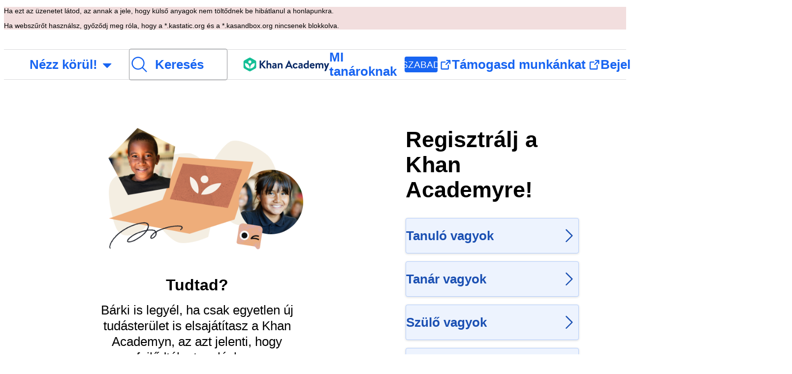

--- FILE ---
content_type: text/javascript
request_url: https://cdn.kastatic.org/khanacademy/199146.1531b2f08d6083c8.js
body_size: 7832
content:
"use strict";(self.webpackChunkkhanacademy=self.webpackChunkkhanacademy||[]).push([["199146"],{545981:function(e){e.exports=JSON.parse('{"e+RpCP":["Hozz l\xe9tre fi\xf3kot"],"jVSRT+":["Khanmigo a Khan Academy-től"],"M339ai":["Csatlakozz a Khan Academyhez, \xe9s kezdj el tanulni!"],"VLYWhB":["Jelentkezz be a Khan Academyre, hogy hozz\xe1kezdhess!"],"gFflap":["K\xe9szen \xe1llsz egy MI-alap\xfa gyakorl\xe1sra?"],"CsyW2Y":["Csatlakozz a Khan Academyhez, \xe9s kezdj el tan\xedtani!"],"oINTFj":["A Tud\xe1sradar feliratkoz\xe1shoz hozz l\xe9tre tan\xe1ri fi\xf3kot a Khan Academyn. Amint ez megvan, megtekintheted a seg\xe9dletekről sz\xf3l\xf3 r\xf6vid \xf6sszefoglal\xf3nkat. Az \xf6sszefoglal\xf3 v\xe9g\xe9n iratkozhatsz fel a Tud\xe1sradarra."],"BL3uqr":["T\xe1mogasd gyermeked tanul\xe1s\xe1t a Khan Academyn"],"yo9z4b":["K\xf6sz\xf6nj\xfck, hogy j\xf3v\xe1hagytad gyermeked fi\xf3kj\xe1t! K\xf6vetkező l\xe9p\xe9sk\xe9nt hozd l\xe9tre sz\xfclői fi\xf3kodat."],"9fOYne":["Gyermeked fi\xf3kja lej\xe1rt."],"hUG6ap":["Szerezz hozz\xe1f\xe9r\xe9st gyermekednek a Khanmigo \xe1ltali szem\xe9lyreszabott tanul\xe1shoz m\xe9g ma!"],"xCRW5w":["regisztr\xe1ci\xf3"],"r1SWQ1":["bejelentkez\xe9ssel"],"GqzLLo":["A Khan Academybe val\xf3 ",["action"]," elfogadod a <a href=\\"",["tosLink"],"\\" target=\\"_blank\\" style=\\"",["color"],"\\">Felhaszn\xe1l\xe1si felt\xe9teleinket</a> \xe9s az <a href=\\"",["privacyPolicyLink"],"\\" target=\\"_blank\\" style=\\"",["color"],"\\" >Adatkezel\xe9si t\xe1j\xe9koztat\xf3nkat</a>."],"Tk3V+k":["Bejelentkez\xe9s..."],"P1wwqN":["Feliratkoz\xe1s..."],"YzD/8o":["Sz\xfclőd vagy gondviselőd email c\xedme"],"z8F4/3":["Email c\xedm"],"r13l/W":["Izgatottan v\xe1rjuk, hogy elkezdd, de elősz\xf6r \xe9rtes\xedten\xfcnk kell sz\xfclődet vagy gondviselődet, hogy fi\xf3kot hozt\xe1l l\xe9tre."],"Mbj5QC":["p\xe9lda@email.com"],"khEQ02":["V\xe1lassz felhaszn\xe1l\xf3nevet!"],"rQDh9K":["Kiz\xe1r\xf3lag betűket \xe9s sz\xe1mokat haszn\xe1lj! A biztons\xe1god \xe9rdek\xe9ben ne haszn\xe1ld a val\xf3di nevedet."],"yIRev4":["Jelsz\xf3 l\xe9trehoz\xe1sa"],"ekpd3j":["K\xe9rj\xfck, hozz l\xe9tre egy jelsz\xf3t."],"QFImLl":["Hiba bejelentkez\xe9skor. K\xe9rlek, pr\xf3b\xe1ld \xfajra."],"nyr0mJ":["Ajajj! Nem siker\xfcl ezzel a felhaszn\xe1l\xf3n\xe9vvel bejelentkezned. K\xe9rj\xfck, jelentkezz be az email c\xedmeddel, \xe9s azut\xe1n v\xe1ltoztasd meg a felhaszn\xe1l\xf3nevedet, hogy ezt megoldhassuk. Ha nincs email c\xedmed, l\xe9pj vel\xfcnk kapcsolatba, hogy seg\xedthess\xfcnk!"],"GuAMo0":["A felhaszn\xe1l\xf3n\xe9v vagy jelsz\xf3 \xe9rv\xe9nytelen."],"bQfL/D":["Sajn\xe1ljuk, t\xfal sok k\xe9r\xe9st k\xfcldt\xe9l."],"jI/gVJ":[["USERNAME_MAX_LENGTH","plural",{"one":["A felhaszn\xe1l\xf3i nevek betűkből \xe9s sz\xe1mokb\xf3l \xe1llhatnak, betűvel kell kezdődni\xfck, \xe9s ",["USERNAME_MIN_LENGTH"]," - ","#"," karakter hossz\xfaak lehetnek"],"other":["A felhaszn\xe1l\xf3i nevek betűkből \xe9s sz\xe1mokb\xf3l \xe1llhatnak, betűvel kell kezdődni\xfck, \xe9s ",["USERNAME_MIN_LENGTH"]," - ","#"," karakter hossz\xfaak lehetnek"]}]],"kf83Ld":["Hiba t\xf6rt\xe9nt."],"uHTyMm":["T\xfal r\xf6vid."],"AqelTl":["Ez a felhaszn\xe1l\xf3n\xe9v nem el\xe9rhető."],"Y6hkLe":["T\xfal hossz\xfa."],"BL182E":["Betűvel kell kezdődnie."],"hrPsEP":["Csak betűk \xe9s sz\xe1mok."],"QRMgHl":["J\xf3l n\xe9z ki!"],"o8Zkr1":["K\xe9r\xfcnk, add meg az email c\xedmedet."],"GZ7gIc":["K\xe9rj\xfck, \xe9rv\xe9nyes form\xe1tum\xfa email c\xedmet adj meg, p\xe9ld\xe1ul: nev@email.com"],"Iu8FSL":["Erre gondolt\xe1l: <0>",["suggestion"],"</0>?"],"sW5OjU":["k\xf6telező"],"TvDpu3":["K\xe9rj\xfck, \xedrd be a keresztneved!"],"1VGmsn":["K\xe9rj\xfck, \xedrd be a vezet\xe9kneved!"],"6BiC7o":["Sajnos ez a jelsz\xf3 t\xfal gyenge."],"pwEPkP":["Ez az email c\xedm nem helyesen form\xe1zott."],"chtgyr":["Ezzel az email c\xedmmel m\xe1r l\xe9trehoztak fi\xf3kot. Ha ez a ti\xe9d, <0>jelentkezz be</0> most."],"qUI0A+":["Ezzel az email c\xedmmel m\xe1r van valakinek fi\xf3kja. Ha ez te vagy, <0>jelentkezz be</0> k\xfclső f\xe9l fi\xf3kkal (Google, Facebook, Apple, stb.)."],"QZnlj7":["Jelenleg egy m\xe1sik fi\xf3kkal vagy bejelentkezve. K\xe9rj\xfck, jelentkezz ki azzal a fi\xf3kkal \xe9s pr\xf3b\xe1ld \xfajra."],"yl7Nu2":["Hopp\xe1! Hiba t\xf6rt\xe9nt. K\xe9rlek, pr\xf3b\xe1ld meg \xfajra!"],"U/Chqv":["Ez a felhaszn\xe1l\xf3n\xe9v nem el\xe9rhető."],"5Is9jy":["\xc9rv\xe9nytelen sz\xfclet\xe9si d\xe1tum."],"dMq/hF":["\xc9rv\xe9nytelen oszt\xe1lyk\xf3d."],"4tyi0t":["A sz\xfclői vagy gondviselői email c\xedm \xe9rv\xe9nytelennek tűnik."],"x7U0/o":["Ezzel az e-mail c\xedmmel m\xe1r l\xe9tezik fi\xf3k. L\xe9pj vissza, \xe9s v\xe1laszd ink\xe1bb a „Jelentkezz be m\xe1r megl\xe9vő fi\xf3kodba” gombot."],"W4gRt8":["Jelszavadnak legal\xe1bb ",["minLength"]," karakter hossz\xfas\xe1g\xfanak kell lennie."],"3nnJHo":["K\xe9r\xfcnk, v\xe1lassz felhaszn\xe1l\xf3nevet."],"JbcVu5":["Pl. G09WP"],"T6rDo6":["Hiba t\xf6rt\xe9nt, k\xe9rj\xfck pr\xf3b\xe1ld \xfajra. ",["extraMessage"]],"j9jMZ+":["A ",["classCode"]," k\xf3d\xfa oszt\xe1lyt nem tal\xe1ltuk. Ellenőrizd, hogy helyes-e \xe9s pr\xf3b\xe1ld \xfajra"],"T4q9xA":["Nem siker\xfclt csatlakozni az oszt\xe1lyhoz: $(errCode)s"],"z7mpKK":["Ajajj! Ez az oszt\xe1lyk\xf3d nem \xe9rv\xe9nyes. Ellenőrizd a k\xf3dot vagy k\xe9rd meg a tan\xe1rodat, hogy seg\xedtsen."],"V1EGGU":["Keresztn\xe9v"],"1ZaQUH":["vezet\xe9kn\xe9v"],"FMwult":["Elfogadom a <0>Khan Academy Felhaszn\xe1l\xe1si felt\xe9teleit</0> \xe9s az <1>Adatkezel\xe9si t\xe1j\xe9koztat\xf3t</1>."],"bInJFp":["Folytat\xe1s Apple-lel"],"Xo7rk9":["A b\xf6ng\xe9sződ blokkolta a felugr\xf3 ablakot, ami a bejelentkez\xe9shez sz\xfcks\xe9ges. K\xe9rj\xfck v\xe1ltoztasd meg a b\xf6ng\xe9sződ be\xe1ll\xedt\xe1sait \xe9s enged\xe9lyezd a felugr\xf3 ablakokat a khanacademy.org oldalr\xf3l."],"zn1Xmb":["Bez\xe1rtad a felugr\xf3 ablakot, mielőtt bejelentkezt\xe9l volna. Ha ezt v\xe9letlen\xfcl tetted, pr\xf3b\xe1lj meg \xfajra bejelentkezni."],"iH8pgl":["Vissza"],"ttZ2cc":["Haszn\xe1lhatjuk a megl\xe9vő fi\xf3kodat?"],"Tg/G4R":["Azzal, hogy a l\xe9tező fi\xf3kodat haszn\xe1lod \xe9s hozz\xe1adod ehhez a Clever ID-dat, l\xe1tni fogod az \xf6sszes eddigi halad\xe1sodat ebben az egy iskolai fi\xf3kodban. \xc9s megengeded a tan\xe1raidnak, hogy l\xe1ss\xe1k minden tev\xe9kenys\xe9gedet."],"UOyvFy":["Igen, haszn\xe1ljuk a megl\xe9vő fi\xf3komat"],"sXPtvz":["Nem, k\xe9sz\xedts\xfcnk \xfaj fi\xf3kot"],"3tQdzi":["Szia! "],"If30dR":["Hopp\xe1! Nem tudtuk meg\xe1llap\xedtani h\xe1ny \xe9ves vagy, ez\xe9rt nem haszn\xe1lhatod a szem\xe9lyes fi\xf3kodat arra, hogy ehhez az oszt\xe1lyhoz csatlakozz. Pr\xf3b\xe1lj meg ink\xe1bb az iskolai email c\xedmeddel regisztr\xe1lni."],"k0L/Yx":["Hopp\xe1! \xc9letkorod miatt nem haszn\xe1lhatod a szem\xe9lyes fi\xf3kodat arra, hogy ehhez az oszt\xe1lyhoz csatlakozz. Pr\xf3b\xe1lj meg ink\xe1bb az iskolai email c\xedmeddel regisztr\xe1lni."],"GQbRLc":["Regisztr\xe1ci\xf3 iskolai e-mail c\xedmmel"],"P7+Bbu":["Ehhez az email c\xedmhez m\xe1r l\xe9tezik Khan Academy fi\xf3k. Arra k\xe9r\xfcnk jelentkezz be ebbe a l\xe9tező fi\xf3kba, vagy haszn\xe1lj egy m\xe1sik emailt a folytat\xe1shoz."],"pax9GA":["Sajnos v\xe1ratlan hib\xe1t \xe9szlelt\xfcnk. K\xe9r\xfcnk, pr\xf3b\xe1lkozz \xfajra k\xe9sőbb."],"mpt9T+":["\xdaj fi\xf3k l\xe9trehoz\xe1sa"],"IUAVX7":["Iskolai email"],"G/7oKa":["pelda@iskola.edu"],"Xv53CN":["Jelentkezz be m\xe1r megl\xe9vő fi\xf3kba"],"ierAEK":["Mikor sz\xfclett\xe9l?"],"HajiZl":["H\xf3nap"],"H7OUPr":["Nap"],"3PAU4M":["\xc9v"],"IU8Iw1":["K\xe9r\xfcnk, v\xe1lassz ki egy \xe9rv\xe9nyes sz\xfclet\xe9si d\xe1tumot."],"Zk5ux9":["Sajn\xe1ljuk, de nem tal\xe1lunk Khan Academy fi\xf3kot ilyen e-mail c\xedmmel."],"slOprG":["Jelszavad vissza\xe1ll\xedt\xe1sa"],"YlpiJH":["Elk\xfcldt\xfcnk egy \xfczenetet ide: ",["email"]],"xXnICL":["Kattints az \xfczenetben tal\xe1lhat\xf3 linkre a jelszavad vissza\xe1ll\xedt\xe1s\xe1hoz."],"OBMDzq":["\xcdrd a be az email c\xedmet, amivel a Khan Academy fi\xf3kod \xf6ssze van k\xf6tve, mi pedig k\xfcld\xfcnk majd egy linket emailben, amivel \xfaj jelsz\xf3t k\xe9rhetsz."],"BopPj6":["email@pelda.hu"],"etvYt8":["K\xfcldj egy vissza\xe1ll\xedt\xf3 linket"],"fGfqs1":["Bejelentkez\xe9s m\xe1r megl\xe9vő fi\xf3kodba"],"87uClH":["E-mail c\xedm vagy felhaszn\xe1l\xf3n\xe9v"],"UOMQAM":["A bejelentkez\xe9shez email c\xedm vagy felhaszn\xe1l\xf3n\xe9v sz\xfcks\xe9ges. Google-lel is bejelentkezhetsz."],"rWnolY":["A bejelentkez\xe9shez jelsz\xf3 sz\xfcks\xe9ges."],"8ZsakT":["Jelsz\xf3"],"UNMVei":["Elfelejtetted a jelszavad?"],"sQia9P":["Bejelentkez\xe9s"],"oZyG4C":["Folytat\xe1s Google-fi\xf3kkal"],"aIXCVN":["A b\xf6ng\xe9sződ blokkolta a felugr\xf3 ablakot, ami a bejelentkez\xe9shez sz\xfcks\xe9ges. K\xe9rj\xfck, kattints a Folytat\xe1s a Google-lal gombra \xe9s pr\xf3b\xe1lj meg \xfajra bejelentkezni."],"JbFmLD":["A b\xf6ng\xe9sződ blokkolta a harmadik f\xe9ltől sz\xe1rmaz\xf3 s\xfctiket, ami a bejelentkez\xe9shez sz\xfcks\xe9ges. K\xe9rj\xfck v\xe1ltoztasd meg a b\xf6ng\xe9sződ be\xe1ll\xedt\xe1sait \xe9s enged\xe9lyezd a s\xfctiket a khanacademy.org oldalon."],"Yb2vtw":["Jelenleg egy m\xe1sik Google-fi\xf3kkal vagy bejelentkezve. K\xe9rj\xfck, jelentkezz ki azzal a fi\xf3kkal \xe9s pr\xf3b\xe1ld \xfajra."],"1x3wHL":["A megh\xedv\xf3dat nem tal\xe1ljuk. Pr\xf3b\xe1lj meg r\xe1kattintani m\xe9g egyszer az e-mailben l\xe9vő linkre."],"mALQCE":["Hopp\xe1. Hiba t\xf6rt\xe9nt. K\xe9rj\xfck, pr\xf3b\xe1ld \xfajra."],"JA/gst":["\xdcdv\xf6zl\xfcnk a Khan Academyn!"],"XwCzj8":["Folytat\xe1s Cleverrel"],"U1Sf8X":["Folytat\xe1s Facebook-fi\xf3kkal"],"FHJE9I":["Funkcion\xe1lis s\xfctik enged\xe9lyez\xe9se Facebookkal val\xf3 bejelentkez\xe9shez"],"+YjE1r":["Jelenleg egy m\xe1sik Facebook-fi\xf3kkal vagy bejelentkezve. K\xe9rj\xfck, jelentkezz ki azzal a fi\xf3kkal \xe9s pr\xf3b\xe1ld \xfajra."],"ztoybH":["Folytat\xe1s Microsoft fi\xf3kkal"],"4VEHLz":["Bel\xe9p\xe9s a Khan Academyre tan\xe1rk\xe9nt"],"6auqu/":["\xdcdv\xf6zl\xfcnk tan\xe1rk\xe9nt a Khan Academyn!"],"08AtcI":["Egy kicsit t\xf6bbet kell megtudnunk r\xf3lad, hogy befejezhess\xfck a profilod be\xe1ll\xedt\xe1s\xe1t."],"iTPCcc":["K\xe9rj\xfck, t\xf6ltsd ki az \xf6sszes k\xf6telező mezőt."],"Dh+FIh":["Sz\xfclet\xe9si d\xe1tum"],"GPWuye":["A sz\xfclet\xe9si d\xe1tumod \xe9rv\xe9nytelen."],"mzHpe/":["Nem siker\xfclt az orsz\xe1godat elmenteni. K\xe9rlek, pr\xf3b\xe1ld \xfajra."],"1gLbAa":["A kiv\xe1lasztott orsz\xe1g \xe9rv\xe9nytelen."],"OSRNY8":["Nem siker\xfclt az iskolai be\xe1ll\xedt\xe1saidat elmenteni. K\xe9rlek, pr\xf3b\xe1ld \xfajra."],"oMpfcP":["A kiv\xe1lasztott iskola \xe9rv\xe9nytelen."],"fiw2g0":["Hopp\xe1! \xdagy tűnik, nincs el\xe9rhető adatunk erről a felhaszn\xe1l\xf3r\xf3l."],"TWuauE":["K\xe9rj\xfck, hogy v\xe1lassz egy m\xe1sik nevet"],"jhU84h":["Ahhoz, hogy el tudd v\xe9gezni ezt a v\xe1ltoztat\xe1st, \xfajra be kell jelentkezned. K\xe9rj\xfck, tedd meg!"],"E0m+5e":["Biztos vagy benne, hogy megv\xe1ltoztatod a becenevedet?"],"ehOkF+":["Alapadatok"],"6YtxFj":["N\xe9v"],"k8T8wx":["\xcdgy fog megjelenni a neved a Khan Academyn, erről ismernek fel bar\xe1taid \xe9s oktat\xf3id."],"y3aU20":["V\xe1ltoztat\xe1sok ment\xe9se"],"lnK+k7":["A ment\xe9s ut\xe1n \xfajra bet\xf6ltődik az oldal."],"t//t0T":["Lev\xe1laszt\xe1s innen: ",["thirdParty"]],"HPAYWD":["Biztosan le szeretn\xe9d v\xe1lasztani ezt a fi\xf3kot?"],"+K0AvT":["Hozz\xe1rendel\xe9s megsz\xfcntet\xe9se"],"KmCiQt":["Hozz\xe1rendelt fi\xf3kok"],"dnYO0c":["Ezek a hozz\xe1rendelt fi\xf3kok haszn\xe1lhat\xf3k a Khan Academyre t\xf6rt\xe9nő bel\xe9p\xe9shez:"],"3Y2cb9":["Kapcsol\xf3d\xe1s Apple-lel"],"3VQuru":["Egy hiba miatt nem tudtuk folytatni a bejelentkez\xe9st ezzel: ",["loginType"],". Pr\xf3b\xe1lj meg m\xe1s m\xf3don bejelentkezni!"],"8vp/ce":["Hib\xe1s jelsz\xf3."],"JmF5rQ":["Bejelentkez\xe9s m\xe1s m\xf3don"],"7MMREX":["Ellenőrizz\xfck, ki vagy."],"cLQf53":["A fi\xf3kod biztons\xe1ga \xe9rdek\xe9ben \xfajra be kell jelentkezned, ha ezt a v\xe1ltoztat\xe1st v\xe9gleges\xedteni szeretn\xe9d."],"rtTOrO":["Folytat\xe1s oszt\xe1lylinkkel"],"sB8zO9":["A(z) ",["email"]," email c\xedm nincs hozz\xe1adva a Khan Academy fi\xf3kodhoz"],"wFXbYF":["K\xe9rj\xfck, \xe1ll\xedtsd be az elsődleges email c\xedmedet valami m\xe1sra, mielőtt let\xf6rl\xf6d a(z) ",["email"]," c\xedmet."],"l4+ERy":["Biztosan el szeretn\xe9 t\xe1vol\xedtani a(z) ",["email"]," e-mail c\xedmet a fi\xf3kb\xf3l?"],"s7AZGw":["Ehhez a Khan Academy fi\xf3khoz nem tartozik email c\xedm. Mivel gyermeked ",["age"]," \xe9ves, hozz\xe1adhatod email c\xedm\xe9t az ő be\xe1ll\xedt\xe1sok oldal\xe1n, hogy ő is kaphasson \xe9rtes\xedt\xe9seket."],"CYuDdQ":["Nincsen email c\xedm hozz\xe1rendelve ehhez a Khan Academy fi\xf3khoz. Mivel gyermeked ",["age"]," \xe9ves, kettőt\xf6k fi\xf3kjai f\xfcggetelen\xedthetők egym\xe1st\xf3l egy email c\xedm megad\xe1s\xe1val a gyermeked fi\xf3kj\xe1nak be\xe1ll\xedt\xe1sok men\xfcj\xe9ben."],"2b+gV4":["M\xe9g nem rendelt\xe9l email c\xedmet ehhez a Khan Academy fi\xf3khoz. Mivel ",["age"]," \xe9ves vagy, hozz\xe1rendelhetsz fi\xf3kodhoz egy email c\xedmet, ezzel f\xfcggetlen\xedtve fi\xf3kodat sz\xfclőd\xe9től."],"f8jrkd":["t\xf6bb"],"opyM8O":["M\xe1sik email c\xedm csatol\xe1sa"],"vXSXTC":["Email c\xedm csatol\xe1sa"],"DlvmBT":["A(z) ",["email"]," email c\xedm sikeresen elt\xe1vol\xedtva a Khan Academy fi\xf3kodr\xf3l."],"Gx2doC":["Tov\xe1bbra is gyermeked mentora maradsz, hacsak fi\xf3kodat manu\xe1lisan el nem t\xe1vol\xedtj\xe1k az oktat\xf3k list\xe1j\xe1r\xf3l."],"ZOg0bu":["Sz\xfclőd tov\xe1bbra is az oktat\xf3d marad, hacsak a profilodon nem m\xf3dos\xedtod az oktat\xf3id list\xe1j\xe1t."],"7LkgWe":["K\xe9rj\xfck, \xedrd be \xe9rv\xe9nyes e-mail c\xedmedet, hogy hozz\xe1csatolhasd  a Khan Academy fi\xf3kodhoz."],"719fOs":["Ez az email c\xedm m\xe1r egy m\xe1sik Khan Academy fi\xf3khoz tartozik. ",["email"]],"IR6QWa":["Ez ",["email"]," m\xe1r egy m\xe1sik Khan Academy fi\xf3khoz tartozik. K\xe9rj\xfck jelentkezz be oda, hogy megsz\xfcntethesd az email c\xedmet, vagy kit\xf6r\xf6lhesd a fi\xf3kot. Ezut\xe1n hozz\xe1csatlakoztathatod az emailt ehhez a fi\xf3khoz."],"WkzXSp":["Fejlesztői ellenőrző link: ",["0"]],"cvYMmM":["K\xe9rj\xfck, ellenőrizd a(z) ",["emailInput"]," email c\xedmet, \xe9s kattints a linkre, hogy v\xe9gleges\xedtsd az email c\xedmed kapcsol\xe1s\xe1t."],"xowcRf":["Felhaszn\xe1l\xe1si felt\xe9telek"],"LcET2C":["Adatkezel\xe9si t\xe1j\xe9koztat\xf3"],"JEXHyq":["Csatold az e-mail c\xedmed!"],"wAA0R6":["\xcdrd be az email c\xedmed, ezek ut\xe1n k\xfcldeni fogunk egy visszaigazol\xf3 emailt. Az email c\xedmed hozz\xe1ad\xe1s\xe1val egyet\xe9rtesz a ",["termsOfService"],"kel \xe9s a ",["privacyPolicy"],"nyel."],"ATGYL1":["email c\xedm"],"471O/e":["Visszaigazol\xf3 e-mail k\xfcld\xe9se"],"69BUv+":["(Megnyit egy mod\xe1lis ablakot)"],"8Kt3KL":["Egy m\xe1sik email c\xedm Khan Academy fi\xf3kodhoz val\xf3 hozz\xe1rendel\xe9s\xe9hez elsők\xe9nt hozz l\xe9tre egy jelsz\xf3t a fenti \\"Jelsz\xf3\\" szekci\xf3ban."],"G5lMGq":["Kapcsol\xf3d\xe1s a Facebookkal"],"QHcLEN":["Hozz\xe1rendelve"],"7OVsRI":["Google fi\xf3k hozz\xe1rendel\xe9se"],"yz7wBu":["Bez\xe1r"],"e/TJeK":["M\xf3dos\xedt\xe1said elmentve."],"IOfqM8":["Kapcsol\xf3d\xe1s Microsoft fi\xf3kkal"],"lA83HK":["Most bejelentkezhetsz az Apple fi\xf3koddal."],"qMXTOa":["Most bejelentkezhetsz a Google fi\xf3koddal."],"grPX1O":["Most bejelentkezhetsz a Facebook fi\xf3koddal."],"iSEc1U":["A CollegeBoard.org fi\xf3koddal megszakadt a kapcsolat ."],"T0nbDW":["Az Apple fi\xf3koddal a kapcsolat megszakadt."],"kEF5jf":["Google fi\xf3kodat lev\xe1lasztottuk."],"bGgAHZ":["Facebook fi\xf3kodat lev\xe1lasztottuk."],"taMDql":["Ezt a fi\xf3kot nem  tudod elt\xe1vol\xedtani, mivel ez megakad\xe1lyozn\xe1 a k\xe9sőbbi bejelentkez\xe9sedet. "],"LzStQd":["Fi\xf3k elt\xe1vol\xedt\xe1sa sikertelen."],"ubly3L":["Sajnos a Google vagy Facebook bejelentkez\xe9sed sikertelen volt."],"sZdfDB":["Sajnos az Apple, Google vagy Facebook bejelentkez\xe9sed sikertelen volt."],"Qt0W+c":["Sajn\xe1ljuk, de egy m\xe1sik Khan Academy fi\xf3k m\xe1r haszn\xe1lja ezt a felhaszn\xe1l\xf3nevet vagy email c\xedmet. Elősz\xf6r le kell v\xe1lasztanod ezt a felhaszn\xe1l\xf3nevet a m\xe1sik Khan Academy fi\xf3kodr\xf3l.  "],"bzmsQu":["M\xe1r csatolt\xe1l Apple fi\xf3kot."],"El96lu":["M\xe1r hozz\xe1adt\xe1l Google fi\xf3kot."],"c/fHdY":["M\xe1r hozz\xe1adt\xe1l Facebook fi\xf3kot."],"jfnzzw":["Nem tudtuk hozz\xe1adni a Facebook fi\xf3kodat, mivel nem kaptuk meg az e-mail c\xedmedet a Facebook-t\xf3l."],"cWmtD6":["Fi\xf3kod ellenőrz\xe9se sikeres volt. Most m\xe1r megv\xe1ltoztathatod a be\xe1ll\xedt\xe1saidat."],"RQOmtw":["Sikeresen csatoltad a(z) ",["email"]," c\xedmet a Khan Academy fi\xf3kodhoz."],"FgAxTj":["Kijelentkez\xe9s"],"bsrfi2":["K\xe9rj\xfck, \xedrd be a megl\xe9vő jelszavad"],"7uXQhf":["A jelsz\xf3 helye nem lehet \xfcres mező"],"2BlKXa":["A jelszavak nem egyeznek"],"GptGxg":["Jelsz\xf3 megv\xe1ltoztat\xe1sa"],"vPAex+":["Jelsz\xf3 megad\xe1sa"],"3CR8X8":["Sz\xfclődnek be kell jelentkeznie, hogy megv\xe1ltoztassa a jelszavadat."],"VdtCfj":["Jelsz\xf3 be\xe1ll\xedt\xe1sok"],"Pn2B7/":["Jelenlegi jelsz\xf3"],"+K7Ipx":["Jelsz\xf3 l\xe9trehoz\xe1sa lehetőv\xe9 teszi, hogy Khan Academys felhaszn\xe1l\xf3neveddel \xe9s jelszavaddal bejelentkezhess."],"/nT6AE":["\xdaj jelsz\xf3"],"wr9IYa":["\xdaj jelsz\xf3 \xfajra"],"LPxtHb":["A felhaszn\xe1l\xf3 nem m\xf3dos\xedthat jelszavakat."],"pqFjZo":["A felhaszn\xe1l\xf3 jelsz\xf3v\xe1ltoztat\xe1st kezdem\xe9nyezett valakin\xe9l, aki nem a tanul\xf3ja."],"2l/RwM":["T\xfal hossz\xfa jelsz\xf3."],"/HDnmF":["A jelsz\xf3 nem el\xe9g erős."],"Sk0mwW":["A gyermekfi\xf3kok eset\xe9ben nem lehet jelsz\xf3t v\xe1ltoztatni."],"GBf0d0":["Kiseg\xedtő lehetős\xe9gek be\xe1ll\xedt\xe1sai"],"Oqus0M":["Rendszerbe\xe1ll\xedt\xe1said azt t\xfckr\xf6zik, hogy cs\xf6kkentett mozg\xe1st prefer\xe1lsz, ez\xe9rt ebben a b\xf6ng\xe9szőben kevesebb anim\xe1ci\xf3 jelenik majd meg a be\xe1ll\xedt\xe1st\xf3l f\xfcggetlen\xfcl."],"AnNF5e":["Kiseg\xedtő lehetős\xe9gek"],"l/dimd":["V\xe1laszd ki, hogy milyen m\xf3don szeretn\xe9d l\xe1tni illetve hallani a tartalmainkat."],"yiUsIi":["L\xe1t\xe1shoz k\xf6t\xf6tt tartalom elrejt\xe9se"],"YO6kIi":["Kevesebb mozg\xe1s \xe9s anim\xe1ci\xf3"],"Iz8tBu":["Sz\xednek elt\xe1vol\xedt\xe1sa a vide\xf3kb\xf3l"],"lf7M9D":["Hanghat\xe1sok n\xe9m\xedt\xe1sa"],"vXIe7J":["Nyelv"],"HeBcM5":["Elsődleges nyelv"],"dm2vYF":["Nincs megadva"],"vSJd18":["Vide\xf3"],"vh20PE":["\xc1ll\xedtsd be, hogyan j\xe1tsszuk le a vide\xf3kat."],"A/qNJG":["Vide\xf3 eln\xe9m\xedt\xe1sa"],"C1asHE":["Feliratok (c)"],"98/jCj":[",25"],"HDEoND":[",50"],"FiGLzQ":[",75"],"CsekCi":["Norm\xe1l"],"GIpZBp":["1,25"],"Us7k/0":["1,5"],"AfFedE":["1,75"],"ysU9OV":["Lej\xe1tsz\xe1si sebess\xe9g"],"KRf01L":["Sajn\xe1ljuk, de az e-mailes \xe9rtes\xedt\xe9sek nem el\xe9rhetőek gyerek-fi\xf3k sz\xe1m\xe1ra. T\xe9rj vissza, ha elm\xfalt\xe1l 13 \xe9ves!"],"oZk1ON":["Vissza a fi\xf3kbe\xe1ll\xedt\xe1sokhoz"],"nZEgj7":["Ha az email c\xedmed hozz\xe1adod a fi\xf3kodhoz, \xe9rtes\xedteni tudunk majd arr\xf3l, ami \xfaj a Khan Academyn. Ne agg\xf3dj, a spameket mi sem \xe1llhatjuk, ez\xe9rt b\xe1rmikor k\xf6nnyen le tudsz iratkozni."],"xUge7W":["Ha egyszerkinyitod az \xe1ltalunk k\xfcld\xf6tt emailt, \xe9s befejezed a feliratkoz\xe1st, a Khan Academy m\xe1s emailjeit is megkaphatod."],"Weq9zb":["\xc1ltal\xe1nos"],"nKa33r":["Időnk\xe9nt olyan emaileket fogunk k\xfcldeni, melyekről \xfagy gondoljuk, hogy sz\xedvesen veszed. Itt be\xe1ll\xedthatod, hogy szeretn\xe9d-e megkapni ezeket az emaileket."],"4ZNWZM":["Emailek fogad\xe1sa a Khan Academytől"],"YZV1Tb":["Ennek ellen\xe9re tov\xe1bbra is meg fogsz kapni olyan fontos emaileket, mint p\xe9ld\xe1ul ami az elfelejtett jelsz\xf3 \xfajra\xe1ll\xedt\xe1s\xe1hoz sz\xfcks\xe9ges."],"e8HiVs":["\xd6sszefoglal\xf3 k\xe9r\xe9se arr\xf3l, hogy min dolgoztak a gyerekeid:"],"l0yT8w":["Heti tev\xe9kenys\xe9g-jelent\xe9s"],"horr45":["H\xedrlevelek"],"2Y1H7h":["H\xedrleveleink arr\xf3l t\xe1j\xe9koztatnak, hogy \xe9pp mi t\xf6rt\xe9nik a Khan Academyn."],"iDNBZe":["\xc9rtes\xedt\xe9sek"],"jcfLIv":["K\xe9rd\xe9seidre adott v\xe1laszok"],"2m/dbB":["\xc9rtes\xedt\xe9s \xfajabb elv\xe9gzendő feladatokr\xf3l"],"Soccb+":["Sz\xe9ri\xe1kkal kapcsolatos \xe9rtes\xedt\xe9sek"],"3dPJgV":["Ha olyan email c\xedmet szeretn\xe9l haszn\xe1lni, amely nincs itt felsorolva, ",["connect"],"."],"VVqeHw":["rendelj \xfaj email c\xedmet fi\xf3kodhoz"],"OC4BXW":["Elsődleges email be\xe1ll\xedt\xe1sok"],"H6yH9B":["Rendelj \xfaj emailt a fi\xf3kodhoz, hogy v\xe1ltoztatni tudj."],"v7zFLx":["Email k\xfcld\xe9se"],"SxS+dk":["Email \xfajrak\xfcld\xe9se ",["email"]," c\xedmre"],"G42SNI":["Email \xfajrak\xfcld\xe9se"],"JHLcvq":["Email elk\xfcldve!"],"VnIrAB":["Hopp\xe1! Nem tudtunk neked emailt k\xfcldeni."],"5X8QZ4":["Pr\xf3b\xe1ld \xfajra!"],"5dJK4M":["Szerepk\xf6r\xf6k"],"mPGttZ":["Szerepk\xf6r be\xe1ll\xedt\xe1sok"],"0Hf2oB":["A Khan Academyt \xfagy haszn\xe1lom, mint"],"Faptqt":["Adminisztr\xe1tor"],"jfClnO":["Fi\xf3kod szinkroniz\xe1ltuk egy k\xf6rzettel. A szinkroniz\xe1l\xe1s visszavon\xe1s\xe1hoz l\xe9pj kapcsolatba a Khan Academy Seg\xedtő k\xf6zpontj\xe1val."],"JH5O7a":["Tanul\xf3"],"Oqni7Z":["A tanul\xf3i m\xf3d az \xf6sszes felhaszn\xe1l\xf3 sz\xe1m\xe1ra enged\xe9lyezett!"],"ajNe2v":["Tan\xe1r/mentor"],"BGCY6v":["Akkor tudod ezt a szerepk\xf6rt letiltani, ha a főoldaladat \xe1t\xe1ll\xedtod."],"sujToP":["Sz\xfclő"],"qRmgOR":["Melyik oldalt szeretn\xe9d főoldalk\xe9nt be\xe1ll\xedtani?"],"qY8wNa":["Főoldal"],"iAq5NJ":["Sz\xfclői \xf6sszes\xedtő t\xe1bla"],"FyqC6I":["Tan\xe1ri \xf6sszes\xedtő t\xe1bla"],"n+cdSt":["Adminisztr\xe1ci\xf3s ir\xe1ny\xedt\xf3pult"],"U/KHKA":["Regisztr\xe1lj tanul\xf3k\xe9nt m\xe9g ma!"],"AV8GzI":["Elősz\xf6r k\xe9rj\xfck, add meg a sz\xfclet\xe9si d\xe1tumodat, hogy a lehető legjobb \xe9lm\xe9nyt biztos\xedthassuk sz\xe1modra."],"hXzOVo":["Tov\xe1bb"],"/c1mbC":["Sz\xfcks\xe9ged van Khan Academy fi\xf3kra?"],"1fGJxc":["Regisztr\xe1lj m\xe9g ma"],"QHuZ+0":["El kell fogadnod a felt\xe9teleket a regisztr\xe1ci\xf3hoz."],"nPBN5u":["A jelsz\xf3nak legal\xe1bb ",["PASSWORD_MIN_LENGTH"]," karakter hossz\xfas\xe1g\xfanak kell lennie, \xe9s tartalmaznia kell egyar\xe1nt betűket, sz\xe1mokat \xe9s egy\xe9b karaktereket."],"iQYkrR":["Regisztr\xe1ci\xf3 email c\xedmmel"],"n9OeAN":["Mi a sz\xfclőd vagy gondviselőd email c\xedme?"],"v6x6lQ":["Enged\xe9lyre van sz\xfcks\xe9ged a Khan Academy haszn\xe1lat\xe1hoz"],"62xIni":["A jelsz\xf3nak legal\xe1bb 8 karakterből kell \xe1llnia, \xe9s tartalmaznia kell egy speci\xe1lis karaktert."],"JmN6PE":["Ha gyermekfi\xf3kod van, sz\xfclőd \xfajra\xe1ll\xedthatja jelszavad a <0>Be\xe1ll\xedt\xe1sok > Gyermekfi\xf3kok</0> men\xfcpontban."],"Eal0vT":["Sajnos t\xfal sokszor pr\xf3b\xe1lt\xe1l \xfaj jelsz\xf3t k\xe9rni. L\xe9pj kapcsolatba a <0>seg\xedtő csapatunkkal</0> tov\xe1bbi seg\xedts\xe9g\xe9rt."],"kiJ/2q":["Ha nem tal\xe1lod a fi\xf3kodat, <0>regisztr\xe1lhatsz</0> egy \xfajat."],"x4e11z":["A jelsz\xf3nak legal\xe1bb ",["minLength"]," karakter hossz\xfas\xe1g\xfanak kell lennie, \xe9s tartalmaznia kell egyar\xe1nt betűket, sz\xe1mokat \xe9s egy\xe9b karaktereket."],"lypRAW":["Tan\xe1r"],"mX16m4":["Csatlakozz a Khan Academyhez ingyen, mint"],"yXNIU3":["Csatlakozz a Khan Academyhez:"],"uAjEb8":["Hozd l\xe9tre sz\xfclői fi\xf3kodat!"],"sv/c1K":["Seg\xedt\xfcnk nyomon k\xf6vetni gyermeked tanulm\xe1nyait a Khan Academyn."],"p/vAJf":["V\xe9gigvezet\xfcnk gyermeked fi\xf3kj\xe1nak l\xe9trehoz\xe1si folyamat\xe1n, \xe9s seg\xedt\xfcnk nyomon k\xf6vetni tanulm\xe1nyait a Khan Academyn."],"LLAa/9":["V\xe1laszthat\xf3"],"sgp18h":["Oszt\xe1lyk\xf3d be\xedr\xe1sa"],"8wYDMp":["Van m\xe1r fi\xf3kod?"],"4cqO71":["A feliratkoz\xe1shoz v\xe1lassz felhaszn\xe1l\xf3nevet!"],"y3vUfl":["Fi\xf3k l\xe9trehoz\xe1sa email c\xedmmel"],"LFFPsX":["Mikor sz\xfclett\xe9l?"],"CcakZ2":["Regisztr\xe1lj a Khan Academyre!"],"X8pzET":["Tanul\xf3 vagyok"],"PtIQsF":["Tan\xe1r vagyok"],"z1ayHC":["Sz\xfclő vagyok"]}')}}]);